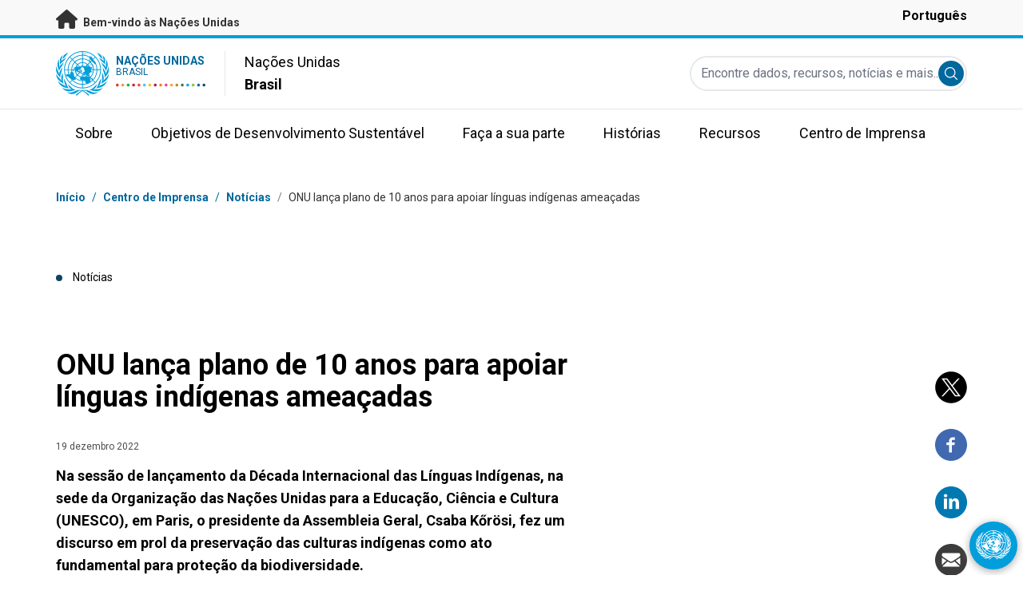

--- FILE ---
content_type: text/html; charset=UTF-8
request_url: https://brasil.un.org/pt-br/212593-onu-lan%C3%A7a-plano-de-10-anos-para-apoiar-l%C3%ADnguas-ind%C3%ADgenas-amea%C3%A7adas
body_size: 10126
content:
<!DOCTYPE html>
<html lang="pt-br" dir="ltr" prefix="og: https://ogp.me/ns#">
  <head>

    <meta charset="utf-8" />
<meta name="description" content="Na sessão de lançamento da Década Internacional das Línguas Indígenas, na sede da Organização das Nações Unidas para a Educação, Ciência e Cultura (UNESCO), em Paris, o presidente da Assembleia Geral, Csaba Kőrösi, fez um discurso em prol da preservação das culturas indígenas como ato fundamental para proteção da biodiversidade. Kőrösi lembrou que os povos indígenas são 6% da população global e falam mais de quatro mil das 6,7 mil línguas do mundo. No entanto, estima-se que mais da metade de todas as línguas serão extintas até o final deste século  Cerca de 2,3 mil pessoas de 125 países participaram do evento híbrido, incluindo representantes indígenas e embaixadores da ONU." />
<link rel="canonical" href="https://brasil.un.org/pt-br/212593-onu-lan%C3%A7a-plano-de-10-anos-para-apoiar-l%C3%ADnguas-ind%C3%ADgenas-amea%C3%A7adas" />
<meta property="og:site_name" content="Brasil" />
<meta property="og:type" content="Notícias" />
<meta property="og:url" content="https://brasil.un.org/pt-br/212593-onu-lan%C3%A7a-plano-de-10-anos-para-apoiar-l%C3%ADnguas-ind%C3%ADgenas-amea%C3%A7adas" />
<meta property="og:title" content="ONU lança plano de 10 anos para apoiar línguas indígenas ameaçadas" />
<meta property="og:description" content="" />
<meta property="og:image" content="https://brasil.un.org/profiles/undg_country/themes/custom/undg/images/un-flag.png" />
<meta name="twitter:card" content="summary_large_image" />
<meta name="twitter:description" content="" />
<meta name="twitter:title" content="ONU lança plano de 10 anos para apoiar línguas indígenas ameaçadas" />
<meta name="twitter:image" content="https://brasil.un.org/profiles/undg_country/themes/custom/undg/images/un-flag.png" />
<meta name="Generator" content="Drupal 10 (https://www.drupal.org)" />
<meta name="MobileOptimized" content="width" />
<meta name="HandheldFriendly" content="true" />
<meta name="viewport" content="width=device-width, initial-scale=1.0" />
<link rel="icon" href="/profiles/undg_country/themes/custom/undg/favicon.ico" type="image/vnd.microsoft.icon" />
<link rel="alternate" hreflang="pt-br" href="https://brasil.un.org/pt-br/212593-onu-lan%C3%A7a-plano-de-10-anos-para-apoiar-l%C3%ADnguas-ind%C3%ADgenas-amea%C3%A7adas" />
<link rel="canonical" href="https://brasil.un.org/pt-br/212593-onu-lan%C3%A7a-plano-de-10-anos-para-apoiar-l%C3%ADnguas-ind%C3%ADgenas-amea%C3%A7adas" />
<link rel="shortlink" href="https://brasil.un.org/pt-br/node/212593" />

    <title>ONU lança plano de 10 anos para apoiar línguas indígenas ameaçadas | As Nações Unidas no Brasil</title>
    <link rel="preconnect" href="https://fonts.gstatic.com" crossorigin>
    <link rel="stylesheet" media="all" href="/sites/default/files/css/css_n5WOpsIsVyiXASUlg7F-qx-eD2uXiCgQJvA2dtcqScU.css?delta=0&amp;language=pt-br&amp;theme=undg&amp;include=[base64]" />
<link rel="stylesheet" media="all" href="/sites/default/files/css/css_tV0qXtQ3ppv4vuj2tDSp38ubUP7DxacFAlbtim0jyXU.css?delta=1&amp;language=pt-br&amp;theme=undg&amp;include=[base64]" />
<link rel="stylesheet" media="all" href="https://fonts.googleapis.com/css?family=Roboto:400,700&amp;display=swap" />

    <script type="application/json" data-drupal-selector="drupal-settings-json">{"path":{"baseUrl":"\/","pathPrefix":"pt-br\/","currentPath":"node\/212593","currentPathIsAdmin":false,"isFront":false,"currentLanguage":"pt-br","themeUrl":"profiles\/undg_country\/themes\/custom\/undg"},"pluralDelimiter":"\u0003","suppressDeprecationErrors":true,"glightbox":{"width":"98%","height":"98%","plyr":{"js":"\/libraries\/plyr\/plyr.js","css":"\/libraries\/plyr\/plyr.css","enabled":true,"debug":false,"controls":"[\u0027play-large\u0027, \u0027play\u0027, \u0027progress\u0027, \u0027current-time\u0027, \u0027mute\u0027, \u0027volume\u0027, \u0027captions\u0027, \u0027settings\u0027, \u0027pip\u0027, \u0027airplay\u0027, \u0027fullscreen\u0027]","settings":"[\u0027captions\u0027, \u0027quality\u0027, \u0027speed\u0027, \u0027loop\u0027]","loadSprite":true,"iconUrl":"","iconPrefix":"plyr","blankVideo":"https:\/\/cdn.plyr.io\/static\/blank.mp4","autoplay":false,"autopause":true,"playsinline":true,"seekTime":10,"volume":1,"muted":false,"clickToPlay":true,"disableContextMenu":true,"hideControls":true,"resetOnEnd":false,"displayDuration":true,"invertTime":true,"toggleInvert":true,"ratio":""}},"undg_selection_sharer":{"undg_selection_sharer_jquery_selectors":["div","h1","h2","h3","h4","h5","h6","p"],"undg_selection_sharer_facebook":1,"undg_selection_sharer_twitter":1,"undg_selection_sharer_linkedin":1,"undg_selection_sharer_email":0},"rollbar":{"accessToken":"ceca362f0d0048f79126165e7268f835","captureUncaught":true,"captureUnhandledRejections":false,"payload":{"environment":"UNCT.live"},"rollbarJsUrl":"https:\/\/cdn.rollbar.com\/rollbarjs\/refs\/tags\/v2.26.4\/rollbar.min.js","ignoredMessages":[],"scrubFields":["passwd","password","secret","confirm_password","password_confirmation","auth_token","csrf_token"]},"unct_rtm_widget":{"uuid":"25f87369-1030-4102-82fa-22bfdeec6907","payload":"Join"},"user":{"uid":0,"permissionsHash":"69ec052b31066a75d856868b0ada1764f168aea67d236341dda27bb50aacb3f2"}}</script>
<script src="/sites/default/files/js/js_zVPiC4Wn1owDpY4UGo0xtD0czvUE3dR8eivd-ulIPDY.js?scope=header&amp;delta=0&amp;language=pt-br&amp;theme=undg&amp;include=eJxdzEsKgDAMBNALtfRIodUQAzGFNKLe3vpduJw3w5AwTV7qlljZA70RWIUV0x-CVZGSrRe1ZAmLDg7mM6w8Enr65d6P9Gxj871f0GXQUHBwrgptyoaWTo2fxlsPwpc_HA"></script>


    <script>
      // https://www.uninfo.org/config.js
      window.ENV = {
        API_URL: "https://api.uninfo.org/",
        MVP_URL: "https://workspace.uninfo.org",
        PORTAL_URL: "https://www.uninfo.org",
        API_VERSION: "v0.2",
        EXTERNAL_STORAGE: "https://minio.dev.devqube.io/uninfo-production-main/",
        NODE_ENV: "production",
        HOLDING_PAGE: false
      };
    </script>

    <!-- Google Tag Manager -->
    <script> (function(w, d, s, l, i) {
      w[l] = w[l] || [];
      w[l].push({
        'gtm.start': new Date().getTime(),
        event: 'gtm.js'
      });
      var f = d.getElementsByTagName(s)[0],
      j = d.createElement(s),
      dl = l != 'dataLayer' ? '&l=' + l : '';
      j.async = true;
      j.src = 'https://www.googletagmanager.com/gtm.js?id=' + i + dl;
      f.parentNode.insertBefore(j, f);
    })(window, document, 'script', 'dataLayer', 'GTM-LQCS'); </script>
    <!-- End Google Tag Manager -->

  </head>
  <body class="path-node page-node-type-press-release font-body">
    <!-- Google Tag Manager (noscript) -->
    <noscript>
      <iframe src="https://www.googletagmanager.com/ns.html?id=GTM-LQCS"
      height="0" width="0" style="display:none;visibility:hidden"></iframe>
    </noscript>
    <!-- End Google Tag Manager (noscript) -->

        <a href="#main-content" class="visually-hidden focusable skip-link">
      Saltar para conteúdo principal
    </a>
    
      <div class="dialog-off-canvas-main-canvas" data-off-canvas-main-canvas>
    <div class="layout-container">
      
  <header role="banner">
    <div class="header-separator"></div>
    <div class="header-container">
        <div class="region region-header">
    <div id="block-unct-header-block" class="block block-undg-blocks block-site-header-block">
  
    
      <div class="relative">
      
  
  <div class="top-banner bg-un-gray-lightest py-2 border-b-4 border-un-primary-brand h-12">
    <div class="inner-top-banner fluid-container-narrow flex flex-row justify-between">
      <div id="welcome" class="font-bold text-sm">
        <a href="https://www.un.org/" class="text-un-gray-darkest">
          <i class="text-xl md:text-2xl me-1 fa-solid fa-home"></i>
          Bem-vindo às Nações Unidas
        </a>
      </div>

      <div id="language-switcher" class="relative right">
        


<div class="md:hidden text-un-primary-light-1 pointer" id="language-switcher-icon">
    <svg class="w-6 h-6" fill="none" stroke="currentColor" viewBox="0 0 24 24" xmlns="http://www.w3.org/2000/svg"><path stroke-linecap="round" stroke-linejoin="round" stroke-width="2" d="M21 12a9 9 0 01-9 9m9-9a9 9 0 00-9-9m9 9H3m9 9a9 9 0 01-9-9m9 9c1.657 0 3-4.03 3-9s-1.343-9-3-9m0 18c-1.657 0-3-4.03-3-9s1.343-9 3-9m-9 9a9 9 0 019-9"></path></svg>
  </div>
  <ul class="hidden absolute top-10 -start-19 z-999 bg-white md:bg-transparent md:block md:static" id="language-switcher-menu">
    <li><span id="language-switcher-icon"></span><ul class="language-switcher-language-url flex flex-col md:flex-row md:space-s-3">        <li hreflang="pt-br" data-drupal-link-system-path="node/212593" class="pt-br py-2 px-6 border border-un-primary-light md:py-0 md:px-0 md:border-0 is-active" aria-current="page"><a href="/pt-br/212593-onu-lan%C3%A7a-plano-de-10-anos-para-apoiar-l%C3%ADnguas-ind%C3%ADgenas-amea%C3%A7adas" class="language-link is-active" hreflang="pt-br" data-drupal-link-system-path="node/212593" aria-current="page">Português</a></li></ul>
    </li>
  </ul>
      </div>
    </div>
  </div>
  <div class="bottom-banner lang-pt-br relative border-b border-un-gray-3">
    <div class="fluid-container-narrow py-4 flex flex-row justify-between items-center">

      <div id="site-logo" class="divide-s flex">
        <div class="flex md:space-s-2 flex-col md:flex-row md:pe-6 pe-3">
          <a href="https://brasil.un.org/pt-br" class="block">
            <span class="sr-only">UN Logo</span>
            <img alt="" class="md:h-14 h-10" src="/profiles/undg_country/themes/custom/undg/images/logo/un-logo.svg">
          </a>

          <div class="flex flex-col">
            <a href="https://brasil.un.org/pt-br" class="block text-un-primary-light uppercase">
              <div class="text-3xs md:text-sm mt-0.5"><strong>Nações Unidas</strong></div>
              <div class="text-3xs md:text-xs leading-3 -mt-1" >Brasil</div>
            </a>
            <div class="mt-auto mb-2.5 items-start w-full">
              <svg aria-hidden="true" class="w-12 md:w-28" height="1.905mm" viewBox="0 0 58.71104 1.905" width="58.71104mm" xmlns="http://www.w3.org/2000/svg"><g transform="matrix(.26458333 0 0 .26458333 -34.792708 -20.372916)"><path d="m135.1 84.2c-2 0-3.6-1.6-3.6-3.6s1.6-3.6 3.6-3.6 3.6 1.6 3.6 3.6-1.6 3.6-3.6 3.6" fill="#ec3225"/><path d="m162 84.2c-2 0-3.6-1.6-3.6-3.6s1.6-3.6 3.6-3.6 3.6 1.6 3.6 3.6-1.6 3.6-3.6 3.6" fill="#0db04b"/><path d="m188.8 84.2c-2 0-3.6-1.6-3.6-3.6s1.6-3.6 3.6-3.6 3.6 1.6 3.6 3.6-1.6 3.6-3.6 3.6" fill="#ef4e37"/><path d="m215.6 84.2c-2 0-3.6-1.6-3.6-3.6s1.6-3.6 3.6-3.6 3.6 1.6 3.6 3.6-1.6 3.6-3.6 3.6" fill="#ffc10e"/><path d="m242.5 84.2c-2 0-3.6-1.6-3.6-3.6s1.6-3.6 3.6-3.6 3.6 1.6 3.6 3.6-1.6 3.6-3.6 3.6" fill="#f38020"/><path d="m269.3 84.2c-2 0-3.6-1.6-3.6-3.6s1.6-3.6 3.6-3.6 3.6 1.6 3.6 3.6-1.6 3.6-3.6 3.6" fill="#f9a533"/><path d="m296.1 84.2c-2 0-3.6-1.6-3.6-3.6s1.6-3.6 3.6-3.6 3.6 1.6 3.6 3.6-1.6 3.6-3.6 3.6" fill="#387c46"/><path d="m148.6 84.2c-2 0-3.6-1.6-3.6-3.6s1.6-3.6 3.6-3.6 3.6 1.6 3.6 3.6-1.7 3.6-3.6 3.6" fill="#daa63c"/><path d="m175.4 84.2c-2 0-3.6-1.6-3.6-3.6s1.6-3.6 3.6-3.6 3.6 1.6 3.6 3.6-1.6 3.6-3.6 3.6" fill="#d12333"/><path d="m202.2 84.2c-2 0-3.6-1.6-3.6-3.6s1.6-3.6 3.6-3.6 3.6 1.6 3.6 3.6-1.6 3.6-3.6 3.6" fill="#44c7f4"/><path d="m229.1 84.2c-2 0-3.6-1.6-3.6-3.6s1.6-3.6 3.6-3.6 3.6 1.6 3.6 3.6-1.7 3.6-3.6 3.6" fill="#a61d44"/><path d="m255.9 84.2c-2 0-3.6-1.6-3.6-3.6s1.6-3.6 3.6-3.6 3.6 1.6 3.6 3.6-1.6 3.6-3.6 3.6" fill="#ed4094"/><path d="m282.7 84.2c-2 0-3.6-1.6-3.6-3.6s1.6-3.6 3.6-3.6 3.6 1.6 3.6 3.6-1.6 3.6-3.6 3.6" fill="#bb892c"/><path d="m309.6 84.2c-2 0-3.6-1.6-3.6-3.6s1.6-3.6 3.6-3.6 3.6 1.6 3.6 3.6-1.7 3.6-3.6 3.6" fill="#00adee"/><path d="m336.4 84.2c-2 0-3.6-1.6-3.6-3.6s1.6-3.6 3.6-3.6 3.6 1.6 3.6 3.6-1.6 3.6-3.6 3.6" fill="#006cb6"/><path d="m323 84.2c-2 0-3.6-1.6-3.6-3.6s1.6-3.6 3.6-3.6 3.6 1.6 3.6 3.6-1.6 3.6-3.6 3.6" fill="#8bc53f"/><path d="m349.8 84.2c-2 0-3.6-1.6-3.6-3.6s1.6-3.6 3.6-3.6 3.6 1.6 3.6 3.6-1.6 3.6-3.6 3.6" fill="#174b6e"/></g></svg>
            </div>
          </div>
        </div>

        <div class="ps-3 md:ps-6 my-auto">
          <div class="md:text-lg text-md">Nações Unidas</div>
          <div class="md:text-lg text-md"><strong>Brasil</strong></div>
        </div>
      </div>

      <div class="md:max-w-xs lg:max-w-none md:ps-3">
        <div class="site-search-wrapper">

  <form action="/pt-br/search" method="get" id="main-search-form" accept-charset="UTF-8" class="hidden absolute top-0 start-0 w-full h-full md:w-auto md:h-auto md:static md:block">

    <div class="relative w-full h-full md:w-auto md:h-auto">
      <label class="sr-only" for="search-input">Encontre dados, recursos, notícias e mais...</label>
      <input id="search-input" placeholder="Encontre dados, recursos, notícias e mais..." type="text" name="key" value="" size="38" maxlength="128" class="w-full h-full md:w-auto md:h-auto md:rounded-full border-un-gray-3 border-2 max-w-full">
      <button id="edit-submit-search" name="search" type="submit" class="absolute inset-y-0 my-auto end-10 md:end-1 bg-un-primary-light rounded-full h-8 w-8 text-white p-2 cursor-pointer">
        <span class="sr-only">Submit search</span>
        <svg viewBox="0 0 14 14" fill="currentColor">
          <path fill-rule="evenodd" clip-rule="evenodd" d="M10.4238 9.65421L13.8405 13.0708C14.0532 13.2834 14.0532 13.628 13.8406 13.8406C13.7343 13.9469 13.5949 14 13.4556 14C13.3164 14 13.177 13.9469 13.0708 13.8406L9.65403 10.4239C8.63276 11.2731 7.32127 11.7847 5.89241 11.7847C2.64332 11.7847 0 9.14154 0 5.89258C0 2.6434 2.64332 0 5.89241 0C9.14144 0 11.7848 2.6434 11.7848 5.89258C11.7848 7.32151 11.2731 8.63294 10.4238 9.65421ZM5.89241 1.08862C3.24358 1.08862 1.08862 3.24367 1.08862 5.89258C1.08862 8.54127 3.24358 10.6961 5.89241 10.6961C8.54117 10.6961 10.6961 8.54127 10.6961 5.89258C10.6961 3.24367 8.54117 1.08862 5.89241 1.08862Z"></path>
        </svg>
      </button>
      <img src="/profiles/undg_country/themes/custom/undg/images/icons/icon_close.svg" alt="Fechar busca" class="close-search absolute end-0 w-10 top-8 text-un-gray-dark cursor-pointer md:hidden">
    </div>

  </form>

</div>

      </div>
      <div class="flex flex-row justify-between lg:hidden">
        <button type="button" id="mobile-search-toggle" class="md:hidden w-10 h-10 bg-un-primary-light rounded-full text-white p-3 self-center" name="search-toogle">
          <svg viewBox="0 0 14 14" fill="currentColor">
            <path fill-rule="evenodd" clip-rule="evenodd" d="M10.4238 9.65421L13.8405 13.0708C14.0532 13.2834 14.0532 13.628 13.8406 13.8406C13.7343 13.9469 13.5949 14 13.4556 14C13.3164 14 13.177 13.9469 13.0708 13.8406L9.65403 10.4239C8.63276 11.2731 7.32127 11.7847 5.89241 11.7847C2.64332 11.7847 0 9.14154 0 5.89258C0 2.6434 2.64332 0 5.89241 0C9.14144 0 11.7848 2.6434 11.7848 5.89258C11.7848 7.32151 11.2731 8.63294 10.4238 9.65421ZM5.89241 1.08862C3.24358 1.08862 1.08862 3.24367 1.08862 5.89258C1.08862 8.54127 3.24358 10.6961 5.89241 10.6961C8.54117 10.6961 10.6961 8.54127 10.6961 5.89258C10.6961 3.24367 8.54117 1.08862 5.89241 1.08862Z"></path>
          </svg>
        </button>
        <button type="button" class="mobile-menu-toggle lg:hidden flex justify-end items-center w-10 h-10 self-center cursor-pointer" name="menu">
          <div class="menu-hide-when-open text-un-primary-light">
            <svg class="w-8 h-8" fill="none" stroke="currentColor" viewBox="0 0 24 24" xmlns="http://www.w3.org/2000/svg"><path stroke-linecap="round" stroke-linejoin="round" stroke-width="2" d="M4 6h16M4 12h16M4 18h16"></path></svg>
          </div>
          <div class="menu-show-when-open hidden text-un-primary-light">
            <svg class="w-8 h-8" fill="none" stroke="currentColor" viewBox="0 0 24 24" xmlns="http://www.w3.org/2000/svg"><path stroke-linecap="round" stroke-linejoin="round" stroke-width="2" d="M6 18L18 6M6 6l12 12"></path></svg>
          </div>
        </button>
      </div>
    </div>
  </div>

  <div class="menu-show-when-open hidden lg:block bg-un-primary-main lg:bg-transparent lg:h-auto absolute w-full lg:static top-full z-50">
  <div class="fluid-container-narrow main-menu-container">
    <nav class="main-menu-simple py-4 lg:p-0" role="navigation" aria-label="Main menu">
              <ul class="flex flex-col lg:flex lg:flex-row divide-y lg:divide-y-0 divide-un-gray-light text-white lg:text-black font-body">
                                  <li class="py-5 ps-7.5 pe-15 lg:ps-0 lg:pe-0 lg:p-0 cursor-pointer group lg:relative has-children">
                            <a class="font-bold lg:font-normal lg:group-hover:font-bold lg:group-focus:font-bold text-xl lg:text-lg justify-between lg:justify-center lg:py-4 lg:px-6 group flex" href="#">
                <span aria-label="Sobre">Sobre</span>
                <span class="hidden lg:group-hover:block lg:group-focus:block h-1 w-full absolute bottom-0 bg-un-primary-light"></span>
              </a>
                                              <ul class="border-t border-un-gray-light flex-col divide-y divide-un-gray-light mt-4 lg:mt-0 hidden lg:hidden lg:group-hover:flex lg:group-focus:flex lg:absolute lg:top-full z-50 lg:bg-un-primary-main lg:w-80 lg:py-4 lg:px-6 lg:text-white lg:shadow-md">
                                                        <li class="">
                                            <a aria-label="Sobre a ONU" title="Descubra o que as Nações Unidas no Brasil estão fazendo para alcançar os Objetivos de Desenvolvimento Sustentável." class="block p-2 text-base hover:underline focus:underline" href="https://brasil.un.org/pt-br/279573-sobre-onu" target="_blank" >Sobre a ONU</a>
                    </li>
                                      <li class="">
                                            <a aria-label="As Nações Unidas no Brasil" title="" class="block p-2 text-base hover:underline focus:underline" href="/pt-br/about/about-the-un"  >As Nações Unidas no Brasil</a>
                    </li>
                                      <li class="">
                                            <a aria-label="Entidades das Nações Unidas no Brasil" title="" class="block p-2 text-base hover:underline focus:underline" href="/pt-br/about/un-entities-in-country"  >Entidades das Nações Unidas no Brasil</a>
                    </li>
                                      <li class="">
                                            <a aria-label="Escritório do/a Coordenador/a Residente" title="" class="block p-2 text-base hover:underline focus:underline" href="/pt-br/about/about-the-resident-coordinator-office"  >Escritório do/a Coordenador/a Residente</a>
                    </li>
                                      <li class="">
                                            <a aria-label="Nossa equipe no Brasil" title="" class="block p-2 text-base hover:underline focus:underline" href="/pt-br/about/our-team"  >Nossa equipe no Brasil</a>
                    </li>
                                      <li class="">
                                            <a aria-label="Fundo Brasil-ONU para a Amazônia" title="" class="block p-2 text-base hover:underline focus:underline" href="/pt-br/275891-fundo-brasil-onu-para-amaz%C3%B4nia"  >Fundo Brasil-ONU para a Amazônia</a>
                    </li>
                                      <li class="">
                                            <a aria-label="Contate-nos" title="" class="block p-2 text-base hover:underline focus:underline" href="/pt-br/contact-us"  >Contate-nos</a>
                    </li>
                                      <li class="">
                                            <a aria-label="Grupo de Desenvolvimento Sustentável" title="" class="block p-2 text-base hover:underline focus:underline" href="https://unsdg.un.org/" target="_blank" >Grupo de Desenvolvimento Sustentável</a>
                    </li>
                                  </ul>
                          </li>
                                  <li class="py-5 ps-7.5 pe-15 lg:ps-0 lg:pe-0 lg:p-0 cursor-pointer group lg:relative">
                            <a class="font-bold lg:font-normal lg:group-hover:font-bold lg:group-focus:font-bold text-xl lg:text-lg justify-between lg:justify-center lg:py-4 lg:px-6 group flex" href="/pt-br/sdgs">
                <span aria-label="Objetivos de Desenvolvimento Sustentável">Objetivos de Desenvolvimento Sustentável</span>
                <span class="hidden lg:group-hover:block lg:group-focus:block h-1 w-full absolute bottom-0 bg-un-primary-light"></span>
              </a>
                          </li>
                                  <li class="py-5 ps-7.5 pe-15 lg:ps-0 lg:pe-0 lg:p-0 cursor-pointer group lg:relative">
                            <a class="font-bold lg:font-normal lg:group-hover:font-bold lg:group-focus:font-bold text-xl lg:text-lg justify-between lg:justify-center lg:py-4 lg:px-6 group flex" href="/pt-br/take-action">
                <span aria-label="Faça a sua parte">Faça a sua parte</span>
                <span class="hidden lg:group-hover:block lg:group-focus:block h-1 w-full absolute bottom-0 bg-un-primary-light"></span>
              </a>
                          </li>
                                  <li class="py-5 ps-7.5 pe-15 lg:ps-0 lg:pe-0 lg:p-0 cursor-pointer group lg:relative">
                            <a class="font-bold lg:font-normal lg:group-hover:font-bold lg:group-focus:font-bold text-xl lg:text-lg justify-between lg:justify-center lg:py-4 lg:px-6 group flex" href="/pt-br/stories">
                <span aria-label="Histórias">Histórias</span>
                <span class="hidden lg:group-hover:block lg:group-focus:block h-1 w-full absolute bottom-0 bg-un-primary-light"></span>
              </a>
                          </li>
                                  <li class="py-5 ps-7.5 pe-15 lg:ps-0 lg:pe-0 lg:p-0 cursor-pointer group lg:relative has-children">
                            <a class="font-bold lg:font-normal lg:group-hover:font-bold lg:group-focus:font-bold text-xl lg:text-lg justify-between lg:justify-center lg:py-4 lg:px-6 group flex" href="#">
                <span aria-label="Recursos">Recursos</span>
                <span class="hidden lg:group-hover:block lg:group-focus:block h-1 w-full absolute bottom-0 bg-un-primary-light"></span>
              </a>
                                              <ul class="border-t border-un-gray-light flex-col divide-y divide-un-gray-light mt-4 lg:mt-0 hidden lg:hidden lg:group-hover:flex lg:group-focus:flex lg:absolute lg:top-full z-50 lg:bg-un-primary-main lg:w-80 lg:py-4 lg:px-6 lg:text-white lg:shadow-md">
                                                        <li class="">
                                            <a aria-label="Publicações" title="" class="block p-2 text-base hover:underline focus:underline" href="/pt-br/resources/publications"  >Publicações</a>
                    </li>
                                      <li class="">
                                            <a aria-label="Vídeos" title="" class="block p-2 text-base hover:underline focus:underline" href="/pt-br/resources/video-stories"  >Vídeos</a>
                    </li>
                                  </ul>
                          </li>
                                  <li class="py-5 ps-7.5 pe-15 lg:ps-0 lg:pe-0 lg:p-0 cursor-pointer group lg:relative has-children">
                            <a class="font-bold lg:font-normal lg:group-hover:font-bold lg:group-focus:font-bold text-xl lg:text-lg justify-between lg:justify-center lg:py-4 lg:px-6 group flex" href="#">
                <span aria-label="Centro de Imprensa">Centro de Imprensa</span>
                <span class="hidden lg:group-hover:block lg:group-focus:block h-1 w-full absolute bottom-0 bg-un-primary-light"></span>
              </a>
                                              <ul class="border-t border-un-gray-light flex-col divide-y divide-un-gray-light mt-4 lg:mt-0 hidden lg:hidden lg:group-hover:flex lg:group-focus:flex lg:absolute lg:top-full z-50 lg:bg-un-primary-main lg:w-80 lg:py-4 lg:px-6 lg:text-white lg:shadow-md lg:end-0">
                                                        <li class="">
                                            <a aria-label="Notícias" title="" class="block p-2 text-base hover:underline focus:underline" href="/pt-br/press-centre/press-releases"  >Notícias</a>
                    </li>
                                      <li class="">
                                            <a aria-label="Discursos" title="" class="block p-2 text-base hover:underline focus:underline" href="/pt-br/press-centre/speeches"  >Discursos</a>
                    </li>
                                      <li class="">
                                            <a aria-label="Contatos para a imprensa" title="" class="block p-2 text-base hover:underline focus:underline" href="/pt-br/press-centre/media-contacts"  >Contatos para a imprensa</a>
                    </li>
                                  </ul>
                          </li>
                  </ul>
          </nav>
  </div>
</div>


</div>

  </div>

  </div>

    </div>
    <div id="read-progress"></div>
  </header>

  <main role="main">
        <a id="main-content" tabindex="-1"></a>

    <div class="layout-content">
        <div class="region region-content">
    <div data-drupal-messages-fallback class="hidden"></div>
<article class="node node--type-press-release node--view-mode-full js-selection-sharer">

  
  <div class="node__content">
      <nav class="breadcrumb fluid-container-narrow my-8 md:my-10" role="navigation" aria-labelledby="system-breadcrumb">
    <h2 id="system-breadcrumb" class="visually-hidden">Navegação</h2>

    <div class="flex flex-row text-sm items-center">
                              <div class="crumb truncate text-un-primary-light-1 font-bold">
                      <a href="/pt-br">Início</a>
                  </div>
                                  <div class="text-un-primary-light-1 mx-2">/</div>
                        <div class="crumb truncate text-un-primary-light-1 font-bold">
                      Centro de Imprensa
                  </div>
                                  <div class="text-un-primary-light-1 mx-2">/</div>
                        <div class="crumb truncate text-un-primary-light-1 font-bold">
                      <a href="/pt-br/press-centre/press-releases">Notícias</a>
                  </div>
                                  <div class="text-un-gray-dark mx-2">/</div>
                        <div class="crumb truncate text-un-gray-darkest">
                      ONU lança plano de 10 anos para apoiar línguas indígenas ameaçadas
                  </div>
          </div>

  </nav>


<div class="fluid-container-narrow ">
      <div class="mb-9 md:mb-12 mt-18 text-sm">
      <span class="rounded-full h-2 w-2 inline-block me-2.5 bg-un-indigo"></span>
      Notícias
    </div>
  
  <div class="mt-10.5 md:mt-20 mb-8 md:mb-16">
    <div  class="flex flex-col lg:grid grid-cols-main-with-right-sidebar gap-x-24">
      <div>
                  <h1 class="lg:block font-bold mb-8 md:mb-9 sm:text-4xl text-3xl">ONU lança plano de 10 anos para apoiar línguas indígenas ameaçadas</h1>
                          <p class="text-xs leading-tight opacity-70 mt-12 lg:mt-2">19 dezembro 2022</p>
                <div class="sm:max-w-175">
          <div class="styled-body">
  
            <div class="clearfix text-formatted field field--name-field-text-intro field--type-text-long field--label-hidden field__item"><p><strong>Na sessão de lançamento da Década Internacional das Línguas Indígenas, na sede da Organização das Nações Unidas para a Educação, Ciência e Cultura (UNESCO), em Paris, o presidente da Assembleia Geral, Csaba Kőrösi, fez um discurso em prol da preservação das culturas indígenas como ato fundamental para proteção da biodiversidade.</strong></p>
<p><strong>Kőrösi lembrou que os povos indígenas são 6% da população global e falam mais de quatro mil das 6,7 mil línguas do mundo. No entanto, estima-se que mais da metade de todas as línguas serão extintas até o final deste século&nbsp;</strong></p>
<p><strong>Cerca de 2,3 mil pessoas de 125 países participaram do evento híbrido, incluindo representantes indígenas e embaixadores da ONU.</strong></p>
</div>
      
</div>
<div class="styled-body">
  
            <div class="clearfix text-formatted field field--name-body field--type-text-with-summary field--label-hidden field__item"><figure role="group" data-embed-button="images" data-entity-embed-display="undg_view_mode:media.full_screen" data-entity-embed-display-settings="{&quot;override_caption&quot;:&quot;Os ind\u00edgenas representam menos de 6% da popula\u00e7\u00e3o global, mas falam mais de quatro mil das cerca de 6,7 mil l\u00ednguas do mundo.&quot;,&quot;link_image&quot;:&quot;&quot;}" data-entity-type="media" data-entity-uuid="ee009a45-2b34-4de9-b70c-4ebd317bf382" data-langcode="pt-br" class="embedded-entity caption">
<article class="media media--type-image media--view-mode-full-screen">
<div class="field field--name-field-media-image field--type-image field--label-hidden field__item">  <img loading="lazy" src="/sites/default/files/styles/featured_image/public/2020-08/wcms_753005.png?itok=1wJn0MiJ" width="1650" height="927" alt="A Convenção da OIT Nº 169 é o único tratado no sistema multilateral aberto à ratificação que trata de forma específica e abrangente dos direitos dos povos indígenas e tribais." class="image-style-featured-image">
</div>
</article>
<figcaption>
<div class="caption-text block max-w-sm ml-auto mr-0 mt-4 text-black text-right text-xs opacity-70">
    <span>Legenda: Os indígenas representam menos de 6% da população global, mas falam mais de quatro mil das cerca de 6,7 mil línguas do mundo.</span>
  </div>
<div class="image-source">
                          <span class="block max-w-sm ml-auto mr-0 mt-2 text-black text-right text-xs opacity-70">Foto: © Marcelo Camargo/Agência Brasil</span>
  </div>
</figcaption>
</figure>
<p>No dia 13 de dezembro, 2,3 mil pessoas de 125 países participaram do evento híbrido de lançamento da <a href="https://idil2022-2032.org/">Década Internacional das Línguas Indígenas</a> (2022-2032) na sede da Organização das Nações Unidas para a Educação, Ciência e Cultura (UNESCO), em Paris.&nbsp;</p>
<p>Durante o evento de alto nível, o presidente da Assembleia Geral da ONU, Csaba Kőrösi, <a href="https://news.un.org/pt/story/2022/12/1806922">afirmou</a> que preservar essas línguas é importante para toda a humanidade. As Nações Unidas defendem os povos indígenas, que são os herdeiros e praticantes de culturas únicas e formas de se relacionar com as pessoas e o meio ambiente.</p>
<p>Para Kőrösi, cada vez que uma língua indígena desaparece, também se vão a cultura, a tradição e os saberes que ela carrega. Ele explica que a proteção é importante porque os povos indígenas são os guardiões de quase 80% da biodiversidade remanescente, de acordo com os dados da Organização das Nações Unidas para Alimentação e Agricultura (FAO). “Se queremos proteger a natureza, devemos ouvir os povos nativos e dialogar na língua deles”, defendeu o presidente.</p>
<p>Os indígenas representam menos de 6% da população global, mas falam mais de quatro mil das cerca de 6,7 mil línguas do mundo, de acordo com o Departamento de Assuntos Econômicos e Sociais da ONU (DESA). Estima-se que mais da metade de todas as línguas serão extintas até o final deste século e este número pode ser ainda mais alto. O presidente da Assembleia Geral alertou que, a cada duas semanas, uma língua indígena morre.</p>
<figure role="group" data-embed-button="images" data-entity-embed-display="undg_view_mode:media.full_screen" data-entity-embed-display-settings="{&quot;override_caption&quot;:&quot;O presidente da Assembleia Geral da ONU, Csaba K\u0151r\u00f6si.&quot;,&quot;link_image&quot;:&quot;&quot;}" data-entity-type="media" data-entity-uuid="3c62484e-76cd-4acd-9f5c-71954b174741" data-langcode="pt-br" class="embedded-entity caption">
<article class="media media--type-image media--view-mode-full-screen">
<div class="field field--name-field-media-image field--type-image field--label-hidden field__item">  <img loading="lazy" src="/sites/default/files/styles/featured_image/public/2022-06/image1170x530cropped%20%2831%29.jpg?itok=uIUbRIJy" width="1650" height="747" alt="Veterano diplomata húngaro, Csaba Kőrösi foi eleito por aclamação durante uma cerimônia oficial em Nova York" class="image-style-featured-image">
</div>
</article>
<figcaption>
<div class="caption-text block max-w-sm ml-auto mr-0 mt-4 text-black text-right text-xs opacity-70">
    <span>Legenda: O presidente da Assembleia Geral da ONU, Csaba Kőrösi.</span>
  </div>
<div class="image-source">
                          <span class="block max-w-sm ml-auto mr-0 mt-2 text-black text-right text-xs opacity-70">Foto: © Eskinder Debebe/ONU</span>
  </div>
</figcaption>
</figure>
<p><strong>Proteção - </strong>O líder da Assembleia Geral pediu aos países que atuem com as comunidades indígenas para proteger seus direitos, como acesso à educação e recursos em seus idiomas nativos, e garantir que seus conhecimentos não sejam explorados. Ele também afirmou que os povos indígenas devem ser consultados e envolvidos, de forma significativa, em todas as etapas dos processos de tomada de decisão.</p>
<p>Representantes indígenas e embaixadores da ONU participaram do lançamento e defenderam a proteção e preservação das línguas. O embaixador do México, por exemplo, falou em nome do Grupo dos Amigos dos Povos Indígenas, seguido pelo representante da Colômbia, que estava acompanhado de uma indígena do povo Arhuaco.</p>
<p>Os participantes também ouviram representantes de comunidades indígenas do Ártico e da África.</p>
</div>
      
</div>

        </div>
      </div>

              <div class="flex flex-col lg:block">
                      <div class="self-center w-full sm:w-auto">
              <div class="grid grid-cols-1 gap-y-8">
  </div>


<div class="social-media-sharing">
  <ul class="">
                    <li>
        <a    target="_blank"   class="twitter share"   href="https://twitter.com/intent/tweet?url=https://brasil.un.org/pt-br/212593-onu-lan%C3%A7a-plano-de-10-anos-para-apoiar-l%C3%ADnguas-ind%C3%ADgenas-amea%C3%A7adas&amp;status=ONU lança plano de 10 anos para apoiar línguas indígenas ameaçadas+https://brasil.un.org/pt-br/212593-onu-lan%C3%A7a-plano-de-10-anos-para-apoiar-l%C3%ADnguas-ind%C3%ADgenas-amea%C3%A7adas"
          title="X">
                      <img alt="X" src="https://brasil.un.org/modules/contrib/social_media/icons/x.svg">
                  </a>

      </li>
                <li>
        <a    target="_blank"   class="facebook-share share"   href="http://www.facebook.com/share.php?u=https://brasil.un.org/pt-br/212593-onu-lan%C3%A7a-plano-de-10-anos-para-apoiar-l%C3%ADnguas-ind%C3%ADgenas-amea%C3%A7adas&amp;title=ONU lança plano de 10 anos para apoiar línguas indígenas ameaçadas"
          title="Facebook">
                      <img alt="Facebook" src="https://brasil.un.org/modules/contrib/social_media/icons/facebook_share.svg">
                  </a>

      </li>
                <li>
        <a    target="_blank"   class="linkedin share"   href="http://www.linkedin.com/shareArticle?mini=true&amp;url=https://brasil.un.org/pt-br/212593-onu-lan%C3%A7a-plano-de-10-anos-para-apoiar-l%C3%ADnguas-ind%C3%ADgenas-amea%C3%A7adas&amp;title=ONU lança plano de 10 anos para apoiar línguas indígenas ameaçadas&amp;source=https://brasil.un.org/pt-br/212593-onu-lan%C3%A7a-plano-de-10-anos-para-apoiar-l%C3%ADnguas-ind%C3%ADgenas-amea%C3%A7adas"
          title="Linkedin">
                      <img alt="Linkedin" src="https://brasil.un.org/modules/contrib/social_media/icons/linkedin.svg">
                  </a>

      </li>
                <li>
        <a      class="email share"   href="mailto:?subject=ONU lança plano de 10 anos para apoiar línguas indígenas ameaçadas&amp;body=Check out this site https://brasil.un.org/pt-br/212593-onu-lan%C3%A7a-plano-de-10-anos-para-apoiar-l%C3%ADnguas-ind%C3%ADgenas-amea%C3%A7adas"
          title="Email">
                      <img alt="Email" src="https://brasil.un.org/modules/contrib/social_media/icons/email.svg">
                  </a>

      </li>
      </ul>
</div>


            </div>
                            </div>
          </div>
  </div>
</div>
<div class="fluid-container-narrow">
  <h3 class="block text-3xl sm:text-4xl font-bold mt-10.5 md:mt-20 mb-8 md:mb-9">Entidades da ONU envolvidas nesta atividade</h3>

</div>
<div class="fluid-container-narrow">
  <div class="grid grid-cols-1 sm:grid-cols-3 lg:grid-cols-4 xl:grid-cols-5 gap-4 mb-4 md:mb-10">
      <div class="me-2.5 mb-2"><div class="pt-6.5 pb-7.5 px-6.5 border rounded h-full w-full lg:min-h-56">
  <div class="text-2xl font-bold uppercase text-black">
    UNESCO
  </div>
      <div class="mt-2 md:mt-4 leading-6 font-bold text-sm text-gray">
      Organização das Nações Unidas para a Educação, a Ciência e a Cultura
    </div>
  </div>
</div>
  </div>

</div>
<div class="fluid-container-narrow">
    <h2  class="block text-3xl sm:text-4xl font-bold mt-10.5 md:mt-20 mb-8 md:mb-9 sm:max-w-194">Objetivos que apoiamos através desta iniciativa</h2>


<div id="sdg-icons" class="sdg-icons mt-10 mb-16 grid grid-cols-2 sm:grid-cols-3 md:grid-cols-4 lg:grid-cols-6 gap-4 sm:gap-x-6">
  <a href="/pt-br/sdgs/10" class="block" aria-label="REDUÇÃO DAS DESIGUALDADES">
  <figure id="sdg-10" class="rounded w-40 h-40 overflow-hidden">
    <img src="/profiles/undg_country/themes/custom/undg/images/SDGs/pt-br/SDG-10.svg" alt="Redução das desigualdades" class="object-cover w-full h-full">
  </figure>
</a>
</div>


</div>

  </div>

</article>

  </div>

    </div>

    <div id="webchat"></div>
  </main>

  <footer role="contentinfo"  data-aos="fade-zoom-in" data-aos-easing="ease-in-sine" data-aos-duration="600">
    <div class="footer-menu">
      <div class="footer-menu-container">
          <div class="region region-footer-menu">
    <div id="block-unctfootermenublock" class="block block-undg-blocks block-site-footer-menu-block">
  
    
      
<footer id="footer" aria-label="Site footer">
  <div class="bg-un-gray-lightest">
    <div class="fluid-container-narrow pt-10">

      <div class="pb-16">
        <div class="text-2xl sm:text-3xl font-bold md:w-1/2">
                      Nações Unidas Brasil
                  </div>
        <div class="md:grid md:grid-cols-2">

          <div id="footer-text" class="mt-5 md:mt-10 mb-4 md:mb-6 w-full md:w-4/6 md:text-lg">
            <div>Bem-vinda(o) à página da Equipe de País das Nações Unidas no Brasil</div>

            <div class="text-un-gray-darkest pt-10"><p>Casa ONU Brasil - Complexo Sérgio Vieira de Mello<br>
Setor de Embaixadas Norte<br>
Quadra 802, Conjunto C, Lote 17<br>
CEP: 70800-400<br>
Brasília, DF, Brasil<br>
+55 (61) 3038-9300</p>
</div>
          </div>

          <nav role="navigation" aria-labelledby="footer-menu">
            <span id="footer-menu" class="sr-only">Footer menu</span>
            <div class="mt-8 md:mt-10 sm:mt-0 sm:grid sm:grid-cols-2 gap-x-14 gap-y-10 space-y-5 sm:space-y-0 w-full">
                                <div class="flex flex-col space-y-4">
    <div class="flex flex-row justify-between items-center w-auto lg:w-2/3">
      <span class="font-bold"><a href="https://brasil.un.org/pt-br/279573-sobre-onu">Sobre a ONU</a></span>

            <a href="https://brasil.un.org/pt-br/279573-sobre-onu">
        <span class="sr-only">Sobre a ONU</span>
        <svg class="rtl-rotate w-4 h-4 sm:w-6 sm:h-6 text-black" fill="currentColor" viewBox="0 0 20 20" xmlns="http://www.w3.org/2000/svg"><path fill-rule="evenodd" d="M10.293 3.293a1 1 0 011.414 0l6 6a1 1 0 010 1.414l-6 6a1 1 0 01-1.414-1.414L14.586 11H3a1 1 0 110-2h11.586l-4.293-4.293a1 1 0 010-1.414z" clip-rule="evenodd"></path></svg>
      </a>

    </div>
    <div class="text-sm text-un-gray-darkest">
      Descubra o que as Nações Unidas no Brasil estão fazendo para alcançar os Objetivos de Desenvolvimento Sustentável.
    </div>

  </div>

                                <div class="flex flex-col space-y-4">
    <div class="flex flex-row justify-between items-center w-auto lg:w-2/3">
      <span class="font-bold"><a href="/pt-br/sdgs">SDGs</a></span>

            <a href="/pt-br/sdgs">
        <span class="sr-only">SDGs</span>
        <svg class="rtl-rotate w-4 h-4 sm:w-6 sm:h-6 text-black" fill="currentColor" viewBox="0 0 20 20" xmlns="http://www.w3.org/2000/svg"><path fill-rule="evenodd" d="M10.293 3.293a1 1 0 011.414 0l6 6a1 1 0 010 1.414l-6 6a1 1 0 01-1.414-1.414L14.586 11H3a1 1 0 110-2h11.586l-4.293-4.293a1 1 0 010-1.414z" clip-rule="evenodd"></path></svg>
      </a>

    </div>
    <div class="text-sm text-un-gray-darkest">
      Nosso trabalho para alcançar os Objetivos de Desenvolvimento Sustentável.
    </div>

  </div>

                                <div class="flex flex-col space-y-4">
    <div class="flex flex-row justify-between items-center w-auto lg:w-2/3">
      <span class="font-bold"><a href="/pt-br/take-action">Faça a sua parte</a></span>

            <a href="/pt-br/take-action">
        <span class="sr-only">Faça a sua parte</span>
        <svg class="rtl-rotate w-4 h-4 sm:w-6 sm:h-6 text-black" fill="currentColor" viewBox="0 0 20 20" xmlns="http://www.w3.org/2000/svg"><path fill-rule="evenodd" d="M10.293 3.293a1 1 0 011.414 0l6 6a1 1 0 010 1.414l-6 6a1 1 0 01-1.414-1.414L14.586 11H3a1 1 0 110-2h11.586l-4.293-4.293a1 1 0 010-1.414z" clip-rule="evenodd"></path></svg>
      </a>

    </div>
    <div class="text-sm text-un-gray-darkest">
      Vamos agir em prol dos Objetivos de Desenvolvimento Sustentável
    </div>

  </div>

                                <div class="flex flex-col space-y-4">
    <div class="flex flex-row justify-between items-center w-auto lg:w-2/3">
      <span class="font-bold"><a href="/pt-br/stories">Histórias</a></span>

            <a href="/pt-br/stories">
        <span class="sr-only">Histórias</span>
        <svg class="rtl-rotate w-4 h-4 sm:w-6 sm:h-6 text-black" fill="currentColor" viewBox="0 0 20 20" xmlns="http://www.w3.org/2000/svg"><path fill-rule="evenodd" d="M10.293 3.293a1 1 0 011.414 0l6 6a1 1 0 010 1.414l-6 6a1 1 0 01-1.414-1.414L14.586 11H3a1 1 0 110-2h11.586l-4.293-4.293a1 1 0 010-1.414z" clip-rule="evenodd"></path></svg>
      </a>

    </div>
    <div class="text-sm text-un-gray-darkest">
      Saiba mais sobre nosso trabalho para alcançar os Objetivos de Desenvolvimento Sustentável.
    </div>

  </div>

                                <div class="flex flex-col space-y-4">
    <div class="flex flex-row justify-between items-center w-auto lg:w-2/3">
      <span class="font-bold"><a href="/pt-br/resources/publications">Recursos</a></span>

            <a href="/pt-br/resources/publications">
        <span class="sr-only">Recursos</span>
        <svg class="rtl-rotate w-4 h-4 sm:w-6 sm:h-6 text-black" fill="currentColor" viewBox="0 0 20 20" xmlns="http://www.w3.org/2000/svg"><path fill-rule="evenodd" d="M10.293 3.293a1 1 0 011.414 0l6 6a1 1 0 010 1.414l-6 6a1 1 0 01-1.414-1.414L14.586 11H3a1 1 0 110-2h11.586l-4.293-4.293a1 1 0 010-1.414z" clip-rule="evenodd"></path></svg>
      </a>

    </div>
    <div class="text-sm text-un-gray-darkest">
      Saiba mais sobre nosso trabalho para alcançar os Objetivos de Desenvolvimento Sustentável.
    </div>

  </div>

                                <div class="flex flex-col space-y-4">
    <div class="flex flex-row justify-between items-center w-auto lg:w-2/3">
      <span class="font-bold"><a href="/pt-br/jobs">Empregos</a></span>

            <a href="/pt-br/jobs">
        <span class="sr-only">Empregos</span>
        <svg class="rtl-rotate w-4 h-4 sm:w-6 sm:h-6 text-black" fill="currentColor" viewBox="0 0 20 20" xmlns="http://www.w3.org/2000/svg"><path fill-rule="evenodd" d="M10.293 3.293a1 1 0 011.414 0l6 6a1 1 0 010 1.414l-6 6a1 1 0 01-1.414-1.414L14.586 11H3a1 1 0 110-2h11.586l-4.293-4.293a1 1 0 010-1.414z" clip-rule="evenodd"></path></svg>
      </a>

    </div>
    <div class="text-sm text-un-gray-darkest">
      Saiba mais sobre oportunidades de emprego no Sistema ONU no Brasil.
    </div>

  </div>

                          </div>
          </nav>
        </div>
      </div>

      <div class="flex flex-col sm:flex-row-reverse sm:justify-between text-un-gray-darkest border-t border-gray-300 pt-12 pb-14">
        <div class="flex flex-row space-s-3 justify-evenly sm:justify-start md:w-auto sm:w-auto mx-auto sm:mx-0">
                      <div class="h-8 w-8 md:h-10 md:w-10 flex items-center justify-center bg-un-gray-light rounded-full">
              <a class="text-xs" href="https://www.instagram.com/onubrasil/" target="_blank" rel="noopener noreferrer">
                <span class="sr-only">instagram</span>
                <i class="fab fa-lg fa-instagram text-white"></i>
              </a>
            </div>
                      <div class="h-8 w-8 md:h-10 md:w-10 flex items-center justify-center bg-un-gray-light rounded-full">
              <a class="text-xs" href="http://twitter.com/onubrasil" target="_blank" rel="noopener noreferrer">
                <span class="sr-only">twitter-x</span>
                <i class="fab fa-lg fa-twitter-x text-white"></i>
              </a>
            </div>
                      <div class="h-8 w-8 md:h-10 md:w-10 flex items-center justify-center bg-un-gray-light rounded-full">
              <a class="text-xs" href="https://www.youtube.com/onubrasiloficial" target="_blank" rel="noopener noreferrer">
                <span class="sr-only">youtube</span>
                <i class="fab fa-lg fa-youtube text-white"></i>
              </a>
            </div>
                      <div class="h-8 w-8 md:h-10 md:w-10 flex items-center justify-center bg-un-gray-light rounded-full">
              <a class="text-xs" href="http://www.facebook.com/ONUBrasil" target="_blank" rel="noopener noreferrer">
                <span class="sr-only">facebook-f</span>
                <i class="fab fa-lg fa-facebook-f text-white"></i>
              </a>
            </div>
                      <div class="h-8 w-8 md:h-10 md:w-10 flex items-center justify-center bg-un-gray-light rounded-full">
              <a class="text-xs" href="https://www.flickr.com/photos/onubrasil" target="_blank" rel="noopener noreferrer">
                <span class="sr-only">flickr</span>
                <i class="fab fa-lg fa-flickr text-white"></i>
              </a>
            </div>
                      <div class="h-8 w-8 md:h-10 md:w-10 flex items-center justify-center bg-un-gray-light rounded-full">
              <a class="text-xs" href="https://vimeo.com/onubrasil" target="_blank" rel="noopener noreferrer">
                <span class="sr-only">vimeo</span>
                <i class="fab fa-lg fa-vimeo text-white"></i>
              </a>
            </div>
                      <div class="h-8 w-8 md:h-10 md:w-10 flex items-center justify-center bg-un-gray-light rounded-full">
              <a class="text-xs" href="https://www.tiktok.com/@onubrasil" target="_blank" rel="noopener noreferrer">
                <span class="sr-only">tiktok</span>
                <i class="fab fa-lg fa-tiktok text-white"></i>
              </a>
            </div>
                  </div>

        <div class="flex flex-col sm:justify-center mt-6 sm:mt-0 text-xs text-center sm:text-start">
          © Copyright 2025 Nações Unidas no Brasil
        </div>
      </div>

    </div>
  </div>


  <div class="fluid-container-narrow">
    <div class="md:grid grid-cols-2 py-5 md:items-center">
      <div class="flex flex-row space-s-2 sm:space-s-5 items-center">
        <img class="h-10 sm:h-16 w-10 sm:w-16" alt="UN Logo" src="/profiles/undg_country/themes/custom/undg/images/un-logo-only.svg">
        <span class="font-bold text-lg sm:text-xl md:text-2xl uppercase">Nações Unidas</span>
      </div>

      <nav role="navigation" aria-labelledby="global-un-menu">
        <span id="global-un-menu" class="sr-only">Global U.N. menu</span>
        <ul class="flex flex-col flex-wrap md:flex-row rtl-md-divide divide-un-gray-dark px-0 m-0 mt-3 md:mt-0 space-y-3 md:space-y-0 md:space-s-1">
                      <li class="text-un-gray-darkest text-xs ps-1 leading-3">
                            <a  href="https://www.un.org/en/contact-us-0" target="_blank">Contact</a>
            </li>
                      <li class="text-un-gray-darkest text-xs ps-1 leading-3">
                            <a  href="https://www.un.org/en/about-us/copyright/" target="_blank">Direitos de reprodução</a>
            </li>
                      <li class="text-un-gray-darkest text-xs ps-1 leading-3">
                            <a  href="https://brasil.un.org/pt-br/243393-onu-reforça-alerta-sobre-contatos-falsos-por-redes-sociais" target="_blank">Alerta de Fraude</a>
            </li>
                      <li class="text-un-gray-darkest text-xs ps-1 leading-3">
                            <a  href="https://www.un.org/en/about-us/privacy-notice/" target="_blank">Políticas de privacidade</a>
            </li>
                      <li class="text-un-gray-darkest text-xs ps-1 leading-3">
                            <a  href="https://www.un.org/en/site-index" target="_blank">Index da página</a>
            </li>
                      <li class="text-un-gray-darkest text-xs ps-1 leading-3">
                            <a  href="https://www.un.org/en/about-us/terms-of-use" target="_blank">Termos de utilização</a>
            </li>
                  </ul>
      </nav>

    </div>
  </div>

</footer>

  </div>

  </div>

      </div>
    </div>
  </footer>
  
</div>

  </div>

    
    <script src="/sites/default/files/js/js_lfngAlBGFqO8VeO2MJs4WzTE1JfQGsOOxz_3VtiQ2W8.js?scope=footer&amp;delta=0&amp;language=pt-br&amp;theme=undg&amp;include=eJxdzEsKgDAMBNALtfRIodUQAzGFNKLe3vpduJw3w5AwTV7qlljZA70RWIUV0x-CVZGSrRe1ZAmLDg7mM6w8Enr65d6P9Gxj871f0GXQUHBwrgptyoaWTo2fxlsPwpc_HA"></script>


        <!-- Global site tag (gtag.js) - Google Analytics -->
    <script defer src="https://www.googletagmanager.com/gtag/js?id=G-83LB59363B"></script>
    <script>
      window.dataLayer = window.dataLayer || [];
      function gtag(){dataLayer.push(arguments);}
      gtag('js', new Date());
    
            gtag('config', 'G-83LB59363B');
            
          </script>
      </body>
</html>


--- FILE ---
content_type: image/svg+xml
request_url: https://brasil.un.org/profiles/undg_country/themes/custom/undg/images/SDGs/pt-br/SDG-10.svg
body_size: 1818
content:
<svg xmlns="http://www.w3.org/2000/svg" viewBox="0 0 720 720"><defs><style>.cls-2{fill:#fff}</style></defs><path fill="#dd1367" d="M-1.08-1.08h722.16v722.16H-1.08z" id="goal_background" data-name="goal background"/><g id="ENG_text_graphics" data-name="ENG text &amp; graphics"><path class="cls-2" d="M50.12 88.93c-4.12 2.21-15.81 5.44-19.89 7.48V76.86c5.44-2.21 20.57-9.52 25.67-15.13h20.57v137.7H50.12zM81.74 162v-61.68c0-24.14 11.39-40.46 36.89-40.46 25.16 0 36.72 16.32 36.72 40.46V162c0 23.29-12.58 39.78-36.72 39.78-24.63.03-36.89-16.29-36.89-39.78zm46.92-.51v-60.66c0-7.31-.68-17.85-10-17.85-9.69 0-10.2 10.54-10.2 17.85v60.69c0 6.8 1.19 17.17 10.2 17.17 8.81 0 10-10.37 10-17.17zM229.73 61.63h12.68c10.53 0 16.51 3.38 16.51 14 0 6.31-1.56 10.73-6.5 12.74l7.34 25.94h-9.62l-6.3-24.12h-4.55v24.12h-9.56zm12.61 22.55c5.53 0 7.54-2.4 7.54-8.06 0-5.33-1.49-7.93-7-7.93h-3.57v16zM264.51 61.63h22.1v6.76h-12.55v15.14h9.88v6.7h-9.88v17.48h12.68v6.57h-22.23zM290.63 61.63h12.42c12.81 0 16.71 5.13 16.71 16.38v19.17c0 11.57-4 17.1-16.32 17.1h-12.81zm12.55 45.95c6.56 0 6.83-3.51 6.83-10.07V77.36c0-6.31-.65-8.91-7-8.91h-2.86v39.13zM324.76 97.25V61.63h9.36v36.72c0 5 .58 9.49 5.46 9.49s5.53-4.48 5.53-9.49V61.63h9.29v35.62c0 11-3 17.74-14.82 17.74s-14.82-6.69-14.82-17.74zM379.42 80.61v-4.55c0-4.42-.06-8-4.94-8s-5.39 3.77-5.39 8.58v22.82c0 5.72 1.17 8.45 5.39 8.45 4.75 0 4.94-3.71 4.94-8.39v-4.74h9.24V99c0 8.91-2.87 15.47-12.94 16v3.25c4.81 0 8.06 2.15 8.06 6.18 0 4.61-4.1 6.56-8.84 6.56a16.87 16.87 0 01-4.68-.71v-4.1a11.51 11.51 0 003.51.52c2.27 0 4-.65 4-2.4 0-2.34-2.66-3.19-5.72-3.51v-5.92c-9.62-1-12.61-7.93-12.61-17.42V78.66c0-10.79 3.45-17.62 15-17.62 10.79 0 14.24 6 14.24 15.15v4.42zM401.52 61.63h10.27l10.54 52.65h-8.91l-2.08-12.16h-9.17L400 114.28h-9zm2-10c-1.69 0-2.28 1-2.28 2.67h-4.55c0-4.68 1.3-8.19 5.53-8.19 3.18 0 5.33 3 8.12 3 1.5 0 2.08-.91 2.08-2.6h4.29c0 4.09-.71 8.19-4.94 8.19-3.36.04-5.57-3.02-8.23-3.02zM410.3 96l-3.58-22.1-3.57 22.1zM424.53 97.77V78c0-10.66 3.9-17 15.21-17s15.15 6.31 15.15 17v19.77c0 10.59-3.9 17.22-15.15 17.22s-15.21-6.56-15.21-17.22zm20.61 2.23V75.8c0-4.42-.72-7.74-5.4-7.74s-5.46 3.32-5.46 7.74V100c0 4.36.72 7.87 5.46 7.87s5.4-3.47 5.4-7.87zM474.39 61.63h12.41c12.81 0 16.71 5.13 16.71 16.38v19.17c0 11.57-4 17.1-16.32 17.1h-12.8zm12.54 45.95c6.57 0 6.83-3.51 6.83-10.07V77.36c0-6.31-.65-8.91-7-8.91h-2.86v39.13zM516.38 61.63h10.27l10.53 52.65h-8.91l-2.08-12.16H517l-2.15 12.16h-9zM525.15 96l-3.57-22.1L518 96zM539.19 98.94l8.26-1.63c.26 6.24 1.75 10.27 6 10.27 3.05 0 4.35-2.08 4.35-4.94 0-4.55-2.34-7.08-5.78-10.07l-6.63-5.79c-3.77-3.25-6.11-6.89-6.11-12.74 0-8.32 5.2-13 13.58-13 9.88 0 12.68 6.63 13.2 14.3l-8.26 1.43c-.19-4.94-.91-8.64-5.13-8.64-2.86 0-4.42 2.14-4.42 4.94 0 3.57 1.49 5.52 4.29 7.93l6.56 5.78c4.29 3.71 7.87 8.32 7.87 15.28 0 7.6-5.33 12.93-13.2 12.93-9.64.01-14.19-5.59-14.58-16.05zM229.73 147.63h12.42c12.8 0 16.7 5.13 16.7 16.38v19.17c0 11.57-4 17.1-16.31 17.1h-12.81zm12.55 46c6.56 0 6.82-3.51 6.82-10.07v-20.2c0-6.31-.65-8.91-6.95-8.91h-2.86v39.13zM264.25 147.63h22.1v6.76H273.8v15.14h9.88v6.7h-9.88v17.48h12.68v6.57h-22.23zM289.08 184.94l8.25-1.63c.26 6.24 1.75 10.27 6 10.27 3.06 0 4.36-2.08 4.36-4.94 0-4.55-2.34-7.08-5.79-10.07l-6.63-5.79c-3.77-3.25-6.11-6.89-6.11-12.74 0-8.32 5.2-13 13.59-13 9.88 0 12.67 6.63 13.19 14.3l-8.25 1.43c-.2-4.94-.91-8.64-5.14-8.64-2.86 0-4.42 2.14-4.42 4.94 0 3.57 1.5 5.52 4.29 7.93l6.57 5.78c4.29 3.71 7.86 8.32 7.86 15.28 0 7.6-5.33 12.93-13.19 12.93-9.66.01-14.2-5.59-14.58-16.05zM321.05 147.63h9.49v52.65h-9.49zM336.13 182.92v-17.68c0-11.31 3.45-18.2 15-18.2 10.79 0 14.56 5.59 14.56 15.34v2.73h-9.17v-3c0-5.07-.52-8.06-5.26-8.06-5.07 0-5.46 4.1-5.46 8.91v22c0 5.46 1 8.91 5.72 8.91s5.79-3.64 5.79-9.36v-4.94h-5.66v-6.05H366v26.72h-6.24l-.65-5.14c-1.43 3.38-4 5.85-8.91 5.85-10.43.05-14.07-6.95-14.07-18.03zM371.23 183.25v-35.62h9.36v36.72c0 5 .59 9.49 5.46 9.49s5.53-4.48 5.53-9.49v-36.72h9.29v35.62c0 11.05-3.05 17.74-14.82 17.74s-14.82-6.69-14.82-17.74zM414.33 147.63h10.27l10.53 52.65h-8.91l-2.08-12.16H415l-2.15 12.16h-9zM423.1 182l-3.57-22.1L416 182zM438.7 147.63h9.56v46.08h12.8v6.57H438.7zM464.38 147.63h12.41c12.81 0 16.71 5.13 16.71 16.38v19.17c0 11.57-4 17.1-16.32 17.1h-12.8zm12.54 46c6.57 0 6.83-3.51 6.83-10.07v-20.2c0-6.31-.65-8.91-7-8.91h-2.86v39.13zM506.37 147.63h10.27l10.53 52.65h-8.91l-2.08-12.16H507l-2.15 12.16h-9zm8.77 34.37l-3.57-22.1L508 182zM530.74 147.63h12.42c12.8 0 16.7 5.13 16.7 16.38v19.17c0 11.57-4 17.1-16.31 17.1h-12.81zm12.55 46c6.56 0 6.82-3.51 6.82-10.07v-20.2c0-6.31-.65-8.91-7-8.91h-2.81v39.13zM565.25 147.63h22.11v6.76h-12.55v15.14h9.88v6.7h-9.88v17.48h12.68v6.57h-22.24zM590.08 184.94l8.26-1.63c.26 6.24 1.75 10.27 6 10.27 3 0 4.35-2.08 4.35-4.94 0-4.55-2.34-7.08-5.78-10.07l-6.63-5.79c-3.77-3.25-6.11-6.89-6.11-12.74 0-8.32 5.2-13 13.58-13 9.89 0 12.68 6.63 13.2 14.3l-8.26 1.43c-.19-4.94-.91-8.64-5.13-8.64-2.86 0-4.42 2.14-4.42 4.94 0 3.57 1.49 5.52 4.29 7.93l6.56 5.78c4.3 3.71 7.87 8.32 7.87 15.28 0 7.6-5.33 12.93-13.2 12.93-9.66.01-14.19-5.59-14.58-16.05zM427 472.8H294a1.53 1.53 0 00-1.44 1.61v40A1.53 1.53 0 00294 516h133a1.54 1.54 0 001.46-1.63v-40a1.54 1.54 0 00-1.46-1.57M427 387.75H294a1.53 1.53 0 00-1.44 1.61v40A1.53 1.53 0 00294 431h133a1.54 1.54 0 001.46-1.63v-40a1.54 1.54 0 00-1.46-1.61M425.14 327.33l-63.84-63.84a1.1 1.1 0 00-1.56 0l-63.84 63.84a1.1 1.1 0 00.78 1.88h127.68a1.1 1.1 0 00.78-1.88zM485.07 516.5l63.84-63.84a1.1 1.1 0 000-1.56l-63.84-63.84a1.11 1.11 0 00-1.89.78v127.68a1.11 1.11 0 001.89.78zM295.9 576.43l63.84 63.83a1.09 1.09 0 001.56 0l63.84-63.83a1.11 1.11 0 00-.78-1.89H296.68a1.11 1.11 0 00-.78 1.89zM236 387.26l-63.87 63.84a1.1 1.1 0 000 1.56L236 516.5a1.1 1.1 0 001.88-.78V388a1.1 1.1 0 00-1.88-.74z"/></g></svg>